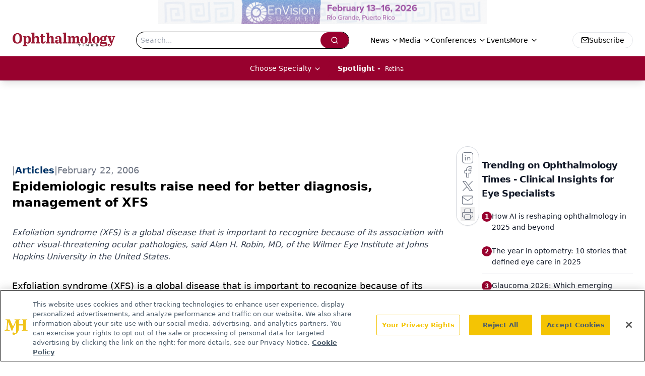

--- FILE ---
content_type: text/html; charset=utf-8
request_url: https://www.google.com/recaptcha/api2/aframe
body_size: 169
content:
<!DOCTYPE HTML><html><head><meta http-equiv="content-type" content="text/html; charset=UTF-8"></head><body><script nonce="V9X9Y3jzqZaM4O4fR4RWJA">/** Anti-fraud and anti-abuse applications only. See google.com/recaptcha */ try{var clients={'sodar':'https://pagead2.googlesyndication.com/pagead/sodar?'};window.addEventListener("message",function(a){try{if(a.source===window.parent){var b=JSON.parse(a.data);var c=clients[b['id']];if(c){var d=document.createElement('img');d.src=c+b['params']+'&rc='+(localStorage.getItem("rc::a")?sessionStorage.getItem("rc::b"):"");window.document.body.appendChild(d);sessionStorage.setItem("rc::e",parseInt(sessionStorage.getItem("rc::e")||0)+1);localStorage.setItem("rc::h",'1766894805943');}}}catch(b){}});window.parent.postMessage("_grecaptcha_ready", "*");}catch(b){}</script></body></html>

--- FILE ---
content_type: application/javascript
request_url: https://api.lightboxcdn.com/z9gd/43401/www.ophthalmologytimes.com/jsonp/z?cb=1766894794253&dre=l&callback=jQuery112407710455416466704_1766894794233&_=1766894794234
body_size: 1019
content:
jQuery112407710455416466704_1766894794233({"success":true,"response":"[base64]","dre":"l"});

--- FILE ---
content_type: text/plain; charset=utf-8
request_url: https://fp.ophthalmologytimes.com/BCoO/o5IRcd?q=vnFC4dZv8NpwPrIAgVP2
body_size: -57
content:
QII3RwfeCs+NkhU7Y46E5lJiln5RE/pbuN7HRYKiXgXktqitqx9HML8yeG6r1erKfu4/FpPrYLSYfEPYrlEU4v8KmyuMnuU=